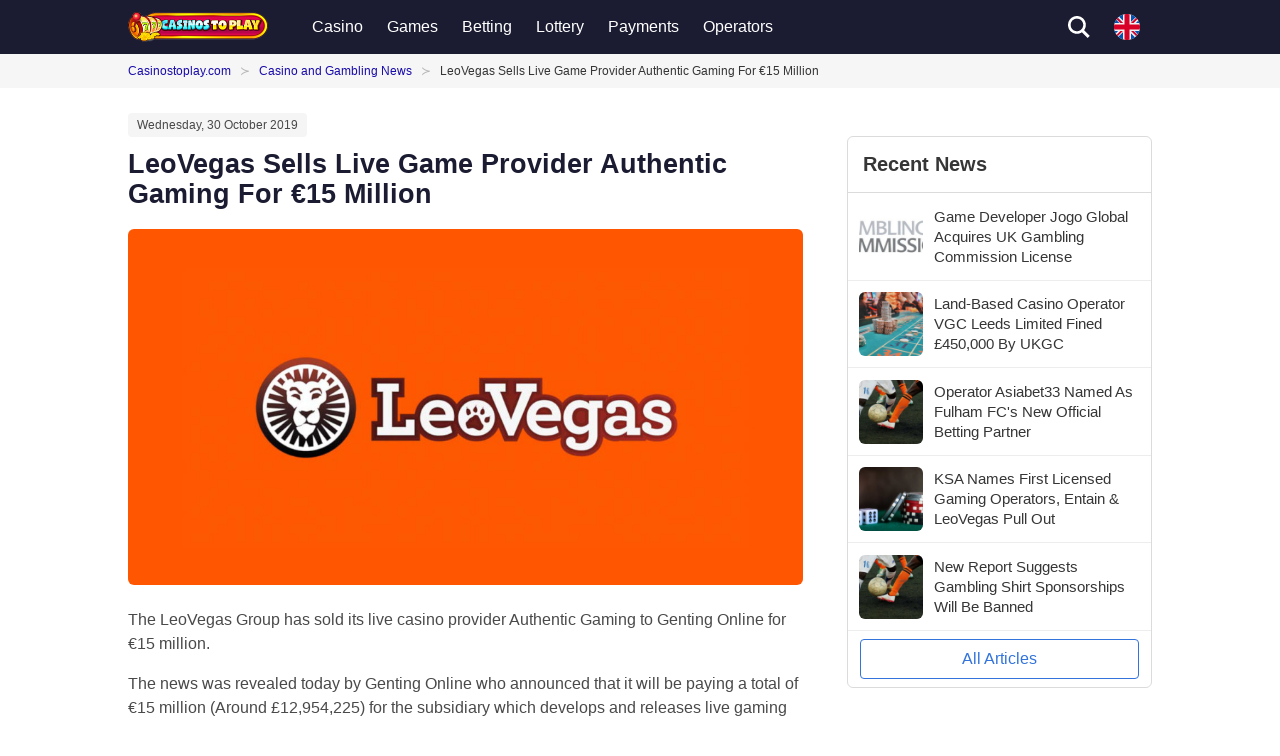

--- FILE ---
content_type: image/svg+xml
request_url: https://www.casinostoplay.com/assets/flags/india.svg
body_size: -19
content:
<?xml version="1.0" encoding="iso-8859-1"?>
<!-- Generator: Adobe Illustrator 19.0.0, SVG Export Plug-In . SVG Version: 6.00 Build 0)  -->
<svg xmlns="http://www.w3.org/2000/svg" xmlns:xlink="http://www.w3.org/1999/xlink" version="1.1" id="Capa_1" x="0px" y="0px" viewBox="0 0 512 512" style="enable-background:new 0 0 512 512;" xml:space="preserve">
<rect style="fill:#F0F0F0;" width="512" height="512"/>
<rect style="fill:#FF9811;" width="512" height="170.663"/>
<rect y="341.337" style="fill:#6DA544;" width="512" height="170.663"/>
<circle style="fill:#0052B4;" cx="256" cy="256" r="64"/>
<circle style="fill:#F0F0F0;" cx="256" cy="256" r="40.001"/>
<polygon style="fill:#0052B4;" points="256,206.641 268.34,234.627 298.746,231.32 280.68,256 298.746,280.68 268.34,277.373   256,305.359 243.66,277.373 213.254,280.68 231.32,256 213.254,231.32 243.66,234.627 "/>
<g>
</g>
<g>
</g>
<g>
</g>
<g>
</g>
<g>
</g>
<g>
</g>
<g>
</g>
<g>
</g>
<g>
</g>
<g>
</g>
<g>
</g>
<g>
</g>
<g>
</g>
<g>
</g>
<g>
</g>
</svg>


--- FILE ---
content_type: image/svg+xml
request_url: https://www.casinostoplay.com/assets/flags/uk.svg
body_size: 8
content:
<svg enable-background="new 0 0 512 512" viewBox="0 0 512 512" xmlns="http://www.w3.org/2000/svg"><path d="m0 0h512v512h-512z" fill="#f0f0f0"/><path d="m0 304h208v208h96v-208h208v-96h-208v-208h-96v208h-208z" fill="#d80027"/><g fill="#0052b4"><path d="m406.92 333.913 105.08 105.08v-105.08z"/><path d="m333.913 333.913 178.087 178.087v-50.36l-127.727-127.727z"/><path d="m464.564 512-130.651-130.664v130.664z"/></g><path d="m333.913 333.913 178.087 178.087v-50.36l-127.727-127.727z" fill="#f0f0f0"/><path d="m333.913 333.913 178.087 178.087v-50.36l-127.727-127.727z" fill="#d80027"/><path d="m80.302 333.913-80.302 80.302v-80.302z" fill="#0052b4"/><path d="m178.084 356.559v155.438h-155.426z" fill="#0052b4"/><path d="m127.724 333.916-127.724 127.725v50.359l178.084-178.084z" fill="#d80027"/><path d="m105.08 178.087-105.08-105.08v105.08z" fill="#0052b4"/><path d="m178.087 178.087-178.087-178.087v50.36l127.727 127.727z" fill="#0052b4"/><path d="m47.436 0 130.651 130.663v-130.663z" fill="#0052b4"/><path d="m178.087 178.087-178.087-178.087v50.36l127.727 127.727z" fill="#f0f0f0"/><path d="m178.087 178.087-178.087-178.087v50.36l127.727 127.727z" fill="#d80027"/><path d="m431.698 178.087 80.302-80.302v80.302z" fill="#0052b4"/><path d="m333.916 155.441v-155.438h155.426z" fill="#0052b4"/><path d="m384.276 178.084 127.724-127.725v-50.359l-178.084 178.084z" fill="#d80027"/></svg>

--- FILE ---
content_type: image/svg+xml
request_url: https://www.casinostoplay.com/assets/flags/nz.svg
body_size: 503
content:
<?xml version="1.0" encoding="iso-8859-1"?>
<!-- Generator: Adobe Illustrator 19.0.0, SVG Export Plug-In . SVG Version: 6.00 Build 0)  -->
<svg xmlns="http://www.w3.org/2000/svg" xmlns:xlink="http://www.w3.org/1999/xlink" version="1.1" id="Capa_1" x="0px" y="0px" viewBox="0 0 512 512" style="enable-background:new 0 0 512 512;" xml:space="preserve">
<rect style="fill:#0052B4;" width="512" height="512"/>
<g>
	<polygon style="fill:#D80027;" points="445.95,216.686 451.033,232.328 467.478,232.328 454.173,241.993 459.255,257.635    445.95,247.968 432.644,257.635 437.728,241.993 424.422,232.328 440.868,232.328  "/>
	<polygon style="fill:#D80027;" points="387.161,329.295 394.785,352.758 419.454,352.758 399.495,367.256 407.119,390.718    387.161,376.219 367.203,390.718 374.827,367.256 354.868,352.758 379.537,352.758  "/>
	<polygon style="fill:#D80027;" points="389.382,145.025 395.735,164.578 416.292,164.578 399.661,176.66 406.014,196.212    389.382,184.127 372.75,196.212 379.104,176.66 362.471,164.578 383.028,164.578  "/>
	<polygon style="fill:#D80027;" points="332.814,216.004 340.438,239.467 365.106,239.467 345.148,253.965 352.772,277.427    332.814,262.928 312.855,277.427 320.48,253.965 300.522,239.467 325.19,239.467  "/>
</g>
<polygon style="fill:#F0F0F0;" points="256,0.002 256,48.898 215.853,89.046 256,89.046 256,166.959 203.464,166.959 256,219.494   256,256.002 232.281,256.002 166.957,190.667 166.957,256.002 89.043,256.002 89.043,178.278 11.331,256.002 0,256.002 0,207.106   40.147,166.959 0,166.959 0,89.046 52.536,89.046 0,36.51 0,0.002 23.719,0.002 89.043,65.338 89.043,0.002 166.957,0.002   166.957,77.726 244.669,0.002 "/>
<polygon style="fill:#D80027;" points="0,152.002 104.001,152.002 104.001,256.002 152.001,256.002 152.001,152.002 256,152.002   256,104.002 152.001,104.002 152.001,0.002 104.001,0.002 104.001,104.002 0,104.002 "/>
<polygon style="fill:#0052B4;" points="166.957,166.959 256,256.002 256,230.822 192.137,166.959 "/>
<polygon style="fill:#F0F0F0;" points="166.957,166.959 256,256.002 256,230.822 192.137,166.959 "/>
<g>
	<polygon style="fill:#D80027;" points="166.957,166.959 256,256.002 256,230.822 192.137,166.959  "/>
	<polygon style="fill:#D80027;" points="63.862,166.961 0,230.823 0,256.002 0,256.002 89.041,166.961  "/>
</g>
<polygon style="fill:#0052B4;" points="89.043,89.046 0,0.002 0,25.183 63.863,89.046 "/>
<polygon style="fill:#F0F0F0;" points="89.043,89.046 0,0.002 0,25.183 63.863,89.046 "/>
<g>
	<polygon style="fill:#D80027;" points="89.043,89.046 0,0.002 0,25.183 63.863,89.046  "/>
	<polygon style="fill:#D80027;" points="192.138,89.043 256,25.181 256,0.002 256,0.002 166.959,89.043  "/>
</g>
<g>
</g>
<g>
</g>
<g>
</g>
<g>
</g>
<g>
</g>
<g>
</g>
<g>
</g>
<g>
</g>
<g>
</g>
<g>
</g>
<g>
</g>
<g>
</g>
<g>
</g>
<g>
</g>
<g>
</g>
</svg>


--- FILE ---
content_type: image/svg+xml
request_url: https://www.casinostoplay.com/assets/flags/canada.svg
body_size: 21
content:
<?xml version="1.0" encoding="iso-8859-1"?>
<!-- Generator: Adobe Illustrator 19.0.0, SVG Export Plug-In . SVG Version: 6.00 Build 0)  -->
<svg xmlns="http://www.w3.org/2000/svg" xmlns:xlink="http://www.w3.org/1999/xlink" version="1.1" id="Capa_1" x="0px" y="0px" viewBox="0 0 512 512" style="enable-background:new 0 0 512 512;" xml:space="preserve">
<rect y="0.006" style="fill:#F0F0F0;" width="512" height="511.989"/>
<g>
	<rect style="fill:#D80027;" width="170.663" height="512"/>
	<rect x="341.337" style="fill:#D80027;" width="170.663" height="512"/>
	<polygon style="fill:#D80027;" points="294.957,284.058 333.913,264.579 314.435,254.84 314.435,235.362 275.478,254.84    294.957,215.884 275.478,215.884 256,186.666 236.522,215.884 217.043,215.884 236.522,254.84 197.565,235.362 197.565,254.84    178.087,264.579 217.043,284.058 207.304,303.536 246.261,303.536 246.261,332.753 265.739,332.753 265.739,303.536    304.696,303.536  "/>
</g>
<g>
</g>
<g>
</g>
<g>
</g>
<g>
</g>
<g>
</g>
<g>
</g>
<g>
</g>
<g>
</g>
<g>
</g>
<g>
</g>
<g>
</g>
<g>
</g>
<g>
</g>
<g>
</g>
<g>
</g>
</svg>
